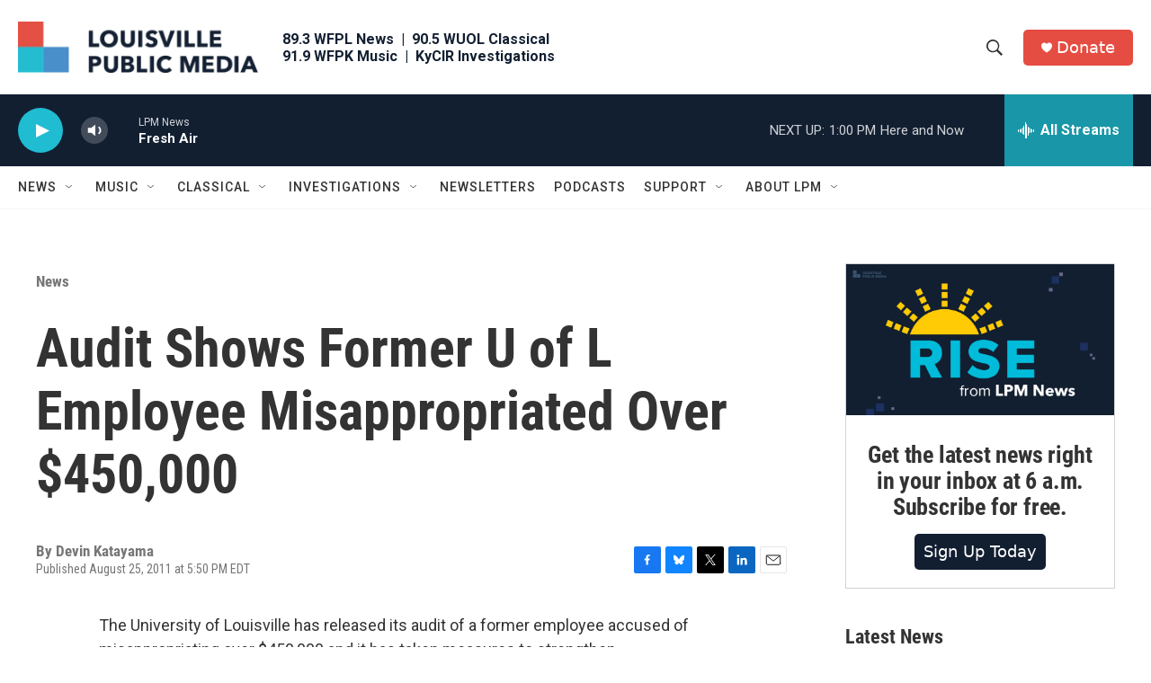

--- FILE ---
content_type: text/html; charset=utf-8
request_url: https://www.google.com/recaptcha/api2/aframe
body_size: 137
content:
<!DOCTYPE HTML><html><head><meta http-equiv="content-type" content="text/html; charset=UTF-8"></head><body><script nonce="_vPRL0Hu3MzUjpIdFTpRlQ">/** Anti-fraud and anti-abuse applications only. See google.com/recaptcha */ try{var clients={'sodar':'https://pagead2.googlesyndication.com/pagead/sodar?'};window.addEventListener("message",function(a){try{if(a.source===window.parent){var b=JSON.parse(a.data);var c=clients[b['id']];if(c){var d=document.createElement('img');d.src=c+b['params']+'&rc='+(localStorage.getItem("rc::a")?sessionStorage.getItem("rc::b"):"");window.document.body.appendChild(d);sessionStorage.setItem("rc::e",parseInt(sessionStorage.getItem("rc::e")||0)+1);localStorage.setItem("rc::h",'1768585698311');}}}catch(b){}});window.parent.postMessage("_grecaptcha_ready", "*");}catch(b){}</script></body></html>